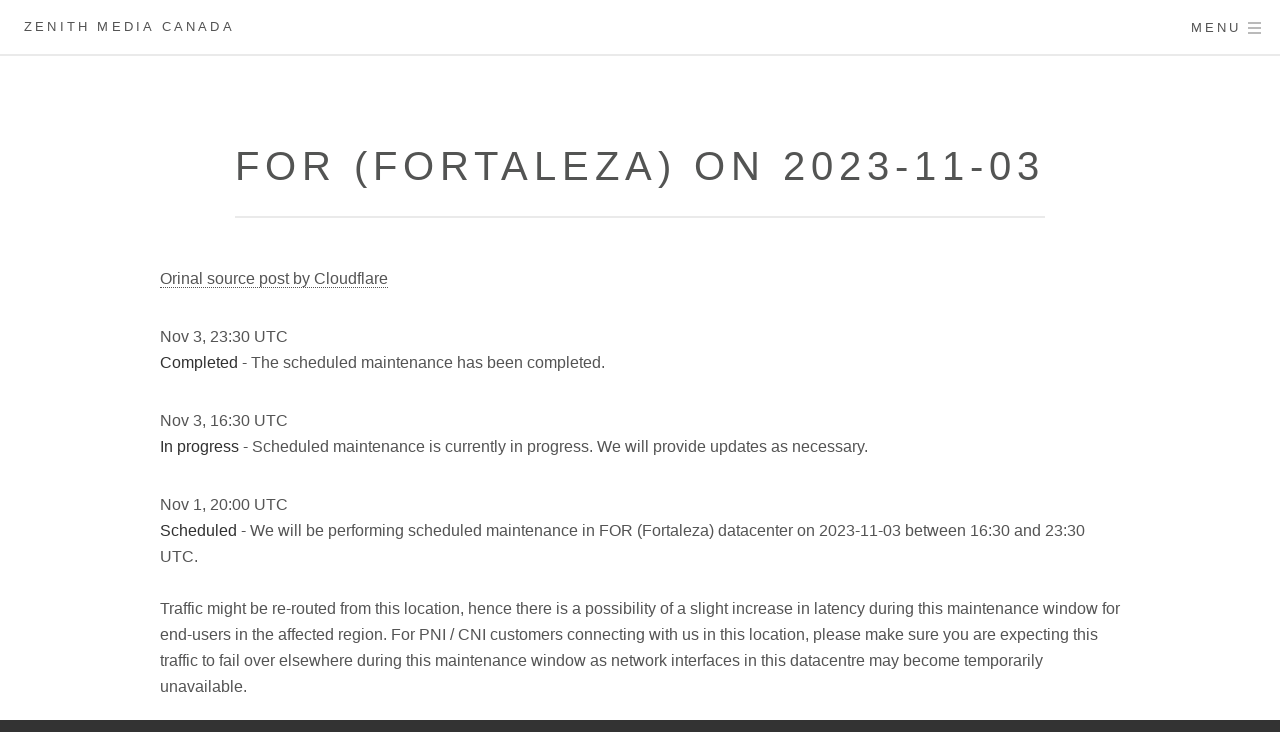

--- FILE ---
content_type: text/html; charset=UTF-8
request_url: https://zenithmedia.ca/announcements/maintenance/for-fortaleza-on-2023-11-03-17978/
body_size: 8237
content:
<!-- Developed by Zenith Media Canada - https://zenithmedia.ca for the Nubes WordPress Platform - https://nubes.ca and its many clients -->
<!DOCTYPE HTML>
<html dir="ltr" lang="en-CA" prefix="og: https://ogp.me/ns#">
<head>
<meta charset="UTF-8">

<meta name='viewport' content='width=device-width, initial-scale=1'>
<!-- RSS/ATOM Feed --><link rel='alternate' type='application/atom+xml' title='Atom Feed' href='https://zenithmedia.ca/feed/atom/' /><link rel='alternate' type='application/rss+xml' title='RSS 2.0 Feed' href='https://zenithmedia.ca/feed/' />
<!-- Description Meta Controlled by Rank-Math Plugin -->
<meta name='keywords' content='business hosting, business website, business website hosting, cache, cloud application, cloud application hosting, cloud hosting, cloud servers, cloudflare, nginx, reverse proxy, website cache'>
<!-- Google Meta Controlled by Rank-Math Plugin --><!-- Bing Meta Controlled by Rank-Math Plugin --><!-- Pinterest Meta Controlled by Rank-Math Plugin --><!-- Yandex Meta Controlled by Rank-Math Plugin --><!-- myWOT Site Verification --><meta name='wot-verification' content='719fb98c0d7a2caa3198'>
<!-- Facebook Description Meta Controlled by Rank-Math Plugin -->
<!-- Facebook Type Meta Controlled by Rank-Math Plugin -->
<!-- Facebook URL Meta Controlled by Rank-Math Plugin -->
<!-- Facebook Image Meta Controlled by Rank-Math Plugin -->
<!-- Facebook AppID Meta Controlled by Rank-Math Plugin -->
<!-- Twitter Title Meta Controlled by Rank-Math Plugin -->
<!-- Twitter Description Meta Controlled by Rank-Math Plugin -->
<!-- Twitter SiteID Meta Controlled by Rank-Math Plugin -->
<!-- Twitter Card Meta Controlled by Rank-Math Plugin -->
<title>FOR (Fortaleza) on 2023-11-03 - Zenith Media Canada</title>
	<style>img:is([sizes="auto" i], [sizes^="auto," i]) { contain-intrinsic-size: 3000px 1500px }</style>
	<meta name="description" content="Nov 3, 23:30 UTCCompleted - The scheduled maintenance has been completed.Nov 3, 16:30 UTCIn progress - Scheduled maintenance is currently in progress. We will provide updates as necessary.Nov 1, 20:00 UTCScheduled - We will be performing scheduled m..."/>
<meta name="robots" content="follow, index, max-snippet:-1, max-video-preview:-1, max-image-preview:large"/>
<link rel="canonical" href="https://zenithmedia.ca/announcements/maintenance/for-fortaleza-on-2023-11-03-17978/" />
<meta property="og:locale" content="en_US" />
<meta property="og:type" content="article" />
<meta property="og:title" content="FOR (Fortaleza) on 2023-11-03 - Zenith Media Canada" />
<meta property="og:description" content="Nov 3, 23:30 UTCCompleted - The scheduled maintenance has been completed.Nov 3, 16:30 UTCIn progress - Scheduled maintenance is currently in progress. We will provide updates as necessary.Nov 1, 20:00 UTCScheduled - We will be performing scheduled m..." />
<meta property="og:url" content="https://zenithmedia.ca/announcements/maintenance/for-fortaleza-on-2023-11-03-17978/" />
<meta property="og:site_name" content="Zenith Media Canada" />
<meta property="article:publisher" content="https://www.facebook.com/ZenithMediaCanada" />
<meta property="article:author" content="https://www.facebook.com/JonTheWong" />
<meta property="article:tag" content="business hosting" />
<meta property="article:tag" content="business website" />
<meta property="article:tag" content="business website hosting" />
<meta property="article:tag" content="cache" />
<meta property="article:tag" content="cloud application" />
<meta property="article:tag" content="cloud application hosting" />
<meta property="article:tag" content="cloud hosting" />
<meta property="article:tag" content="cloud servers" />
<meta property="article:tag" content="cloudflare" />
<meta property="article:tag" content="nginx" />
<meta property="article:tag" content="reverse proxy" />
<meta property="article:tag" content="website cache" />
<meta property="article:section" content="Maintenance" />
<meta property="og:updated_time" content="2023-11-03T19:30:27-04:00" />
<meta property="fb:app_id" content="314853588603892" />
<meta property="og:image" content="https://zenithmedia.ca/wp-content/uploads/2020/01/zm_text_logo_slogan_1200x675_white.jpg" />
<meta property="og:image:secure_url" content="https://zenithmedia.ca/wp-content/uploads/2020/01/zm_text_logo_slogan_1200x675_white.jpg" />
<meta property="og:image:width" content="1200" />
<meta property="og:image:height" content="675" />
<meta property="og:image:alt" content="FOR (Fortaleza) on 2023-11-03" />
<meta property="og:image:type" content="image/jpeg" />
<meta property="article:published_time" content="2023-11-03T12:30:00-04:00" />
<meta property="article:modified_time" content="2023-11-03T19:30:27-04:00" />
<meta name="twitter:card" content="summary_large_image" />
<meta name="twitter:title" content="FOR (Fortaleza) on 2023-11-03 - Zenith Media Canada" />
<meta name="twitter:description" content="Nov 3, 23:30 UTCCompleted - The scheduled maintenance has been completed.Nov 3, 16:30 UTCIn progress - Scheduled maintenance is currently in progress. We will provide updates as necessary.Nov 1, 20:00 UTCScheduled - We will be performing scheduled m..." />
<meta name="twitter:site" content="@@ZenithMediaCND" />
<meta name="twitter:creator" content="@@ZenithMediaCND" />
<meta name="twitter:image" content="https://zenithmedia.ca/wp-content/uploads/2020/01/zm_text_logo_slogan_1200x675_white.jpg" />
<meta name="twitter:label1" content="Written by" />
<meta name="twitter:data1" content="Cloudflare" />
<meta name="twitter:label2" content="Time to read" />
<meta name="twitter:data2" content="Less than a minute" />
<script type="application/ld+json" class="rank-math-schema">{"@context":"https://schema.org","@graph":[{"@type":"Place","@id":"https://zenithmedia.ca/#place","geo":{"@type":"GeoCoordinates","latitude":"45.5088400","longitude":"-73.5878100"},"hasMap":"https://www.google.com/maps/search/?api=1&amp;query=45.5088400,-73.5878100","address":{"@type":"PostalAddress","streetAddress":"1337-8139 Rue Nicolet","addressLocality":"Brossard","addressRegion":"Quebec","postalCode":"J4Y2S7","addressCountry":"Canada"}},{"@type":"Organization","@id":"https://zenithmedia.ca/#organization","name":"Zenith Media Canada","url":"https://zenithmedia.ca","sameAs":["https://www.facebook.com/ZenithMediaCanada","https://twitter.com/@ZenithMediaCND"],"email":"hello@zenithmedia.ca","address":{"@type":"PostalAddress","streetAddress":"1337-8139 Rue Nicolet","addressLocality":"Brossard","addressRegion":"Quebec","postalCode":"J4Y2S7","addressCountry":"Canada"},"logo":{"@type":"ImageObject","@id":"https://zenithmedia.ca/#logo","url":"https://zenithmedia.ca/wp-content/uploads/2021/01/zm_seal_1000x1000.png","contentUrl":"https://zenithmedia.ca/wp-content/uploads/2021/01/zm_seal_1000x1000.png","caption":"Zenith Media Canada","inLanguage":"en-CA","width":"1000","height":"1000"},"contactPoint":[{"@type":"ContactPoint","telephone":"+1-855-936-4840","contactType":"sales"},{"@type":"ContactPoint","telephone":"+1-514-316-1366","contactType":"technical support"},{"@type":"ContactPoint","telephone":"+1-647-484-1366","contactType":"billing support"}],"location":{"@id":"https://zenithmedia.ca/#place"}},{"@type":"WebSite","@id":"https://zenithmedia.ca/#website","url":"https://zenithmedia.ca","name":"Zenith Media Canada","publisher":{"@id":"https://zenithmedia.ca/#organization"},"inLanguage":"en-CA"},{"@type":"ImageObject","@id":"https://zenithmedia.ca/wp-content/uploads/2020/01/zm_text_logo_slogan_1200x675_white.jpg","url":"https://zenithmedia.ca/wp-content/uploads/2020/01/zm_text_logo_slogan_1200x675_white.jpg","width":"1200","height":"675","inLanguage":"en-CA"},{"@type":"WebPage","@id":"https://zenithmedia.ca/announcements/maintenance/for-fortaleza-on-2023-11-03-17978/#webpage","url":"https://zenithmedia.ca/announcements/maintenance/for-fortaleza-on-2023-11-03-17978/","name":"FOR (Fortaleza) on 2023-11-03 - Zenith Media Canada","datePublished":"2023-11-03T12:30:00-04:00","dateModified":"2023-11-03T19:30:27-04:00","isPartOf":{"@id":"https://zenithmedia.ca/#website"},"primaryImageOfPage":{"@id":"https://zenithmedia.ca/wp-content/uploads/2020/01/zm_text_logo_slogan_1200x675_white.jpg"},"inLanguage":"en-CA"},{"@type":"Person","@id":"https://zenithmedia.ca/announcements/maintenance/for-fortaleza-on-2023-11-03-17978/#author","name":"Cloudflare","image":{"@type":"ImageObject","@id":"https://secure.gravatar.com/avatar/46fddcbb4f585742afd62f11919ad5f58eb6c3ced4616083b2470b4bd7a2f60d?s=96&amp;d=https%3A%2F%2Fnubes.ca%2Fwp-content%2Fthemes%2Fnubes-default%2Fassets%2Fimg%2Fdefault_avatar.png&amp;r=g","url":"https://secure.gravatar.com/avatar/46fddcbb4f585742afd62f11919ad5f58eb6c3ced4616083b2470b4bd7a2f60d?s=96&amp;d=https%3A%2F%2Fnubes.ca%2Fwp-content%2Fthemes%2Fnubes-default%2Fassets%2Fimg%2Fdefault_avatar.png&amp;r=g","caption":"Cloudflare","inLanguage":"en-CA"},"sameAs":["https://www.cloudflarestatus.com"],"worksFor":{"@id":"https://zenithmedia.ca/#organization"}},{"@type":"BlogPosting","headline":"FOR (Fortaleza) on 2023-11-03 - Zenith Media Canada","datePublished":"2023-11-03T12:30:00-04:00","dateModified":"2023-11-03T19:30:27-04:00","articleSection":"Maintenance","author":{"@id":"https://zenithmedia.ca/announcements/maintenance/for-fortaleza-on-2023-11-03-17978/#author","name":"Cloudflare"},"publisher":{"@id":"https://zenithmedia.ca/#organization"},"description":"Nov 3, 23:30 UTCCompleted - The scheduled maintenance has been completed.Nov 3, 16:30 UTCIn progress - Scheduled maintenance is currently in progress. We will provide updates as necessary.Nov 1, 20:00 UTCScheduled - We will be performing scheduled m...","name":"FOR (Fortaleza) on 2023-11-03 - Zenith Media Canada","@id":"https://zenithmedia.ca/announcements/maintenance/for-fortaleza-on-2023-11-03-17978/#richSnippet","isPartOf":{"@id":"https://zenithmedia.ca/announcements/maintenance/for-fortaleza-on-2023-11-03-17978/#webpage"},"image":{"@id":"https://zenithmedia.ca/wp-content/uploads/2020/01/zm_text_logo_slogan_1200x675_white.jpg"},"inLanguage":"en-CA","mainEntityOfPage":{"@id":"https://zenithmedia.ca/announcements/maintenance/for-fortaleza-on-2023-11-03-17978/#webpage"}}]}</script>
<link rel='dns-prefetch' href='//cdnjs.cloudflare.com' />
<link rel="alternate" type="application/rss+xml" title="Zenith Media Canada &raquo; FOR (Fortaleza) on 2023-11-03 Comments Feed" href="https://zenithmedia.ca/announcements/maintenance/for-fortaleza-on-2023-11-03-17978/feed/" />
<link rel='stylesheet' id='wp-block-library-css' href='https://zenithmedia.ca/wp-includes/css/dist/block-library/style.min.css?ver=6.8.3' media='all' />
<style id='classic-theme-styles-inline-css'>
/*! This file is auto-generated */
.wp-block-button__link{color:#fff;background-color:#32373c;border-radius:9999px;box-shadow:none;text-decoration:none;padding:calc(.667em + 2px) calc(1.333em + 2px);font-size:1.125em}.wp-block-file__button{background:#32373c;color:#fff;text-decoration:none}
</style>
<link rel='stylesheet' id='editorskit-frontend-css' href='https://zenithmedia.ca/wp-content/plugins/block-options/build/style.build.css?ver=new' media='all' />
<style id='global-styles-inline-css'>
:root{--wp--preset--aspect-ratio--square: 1;--wp--preset--aspect-ratio--4-3: 4/3;--wp--preset--aspect-ratio--3-4: 3/4;--wp--preset--aspect-ratio--3-2: 3/2;--wp--preset--aspect-ratio--2-3: 2/3;--wp--preset--aspect-ratio--16-9: 16/9;--wp--preset--aspect-ratio--9-16: 9/16;--wp--preset--color--black: #000000;--wp--preset--color--cyan-bluish-gray: #abb8c3;--wp--preset--color--white: #ffffff;--wp--preset--color--pale-pink: #f78da7;--wp--preset--color--vivid-red: #cf2e2e;--wp--preset--color--luminous-vivid-orange: #ff6900;--wp--preset--color--luminous-vivid-amber: #fcb900;--wp--preset--color--light-green-cyan: #7bdcb5;--wp--preset--color--vivid-green-cyan: #00d084;--wp--preset--color--pale-cyan-blue: #8ed1fc;--wp--preset--color--vivid-cyan-blue: #0693e3;--wp--preset--color--vivid-purple: #9b51e0;--wp--preset--gradient--vivid-cyan-blue-to-vivid-purple: linear-gradient(135deg,rgba(6,147,227,1) 0%,rgb(155,81,224) 100%);--wp--preset--gradient--light-green-cyan-to-vivid-green-cyan: linear-gradient(135deg,rgb(122,220,180) 0%,rgb(0,208,130) 100%);--wp--preset--gradient--luminous-vivid-amber-to-luminous-vivid-orange: linear-gradient(135deg,rgba(252,185,0,1) 0%,rgba(255,105,0,1) 100%);--wp--preset--gradient--luminous-vivid-orange-to-vivid-red: linear-gradient(135deg,rgba(255,105,0,1) 0%,rgb(207,46,46) 100%);--wp--preset--gradient--very-light-gray-to-cyan-bluish-gray: linear-gradient(135deg,rgb(238,238,238) 0%,rgb(169,184,195) 100%);--wp--preset--gradient--cool-to-warm-spectrum: linear-gradient(135deg,rgb(74,234,220) 0%,rgb(151,120,209) 20%,rgb(207,42,186) 40%,rgb(238,44,130) 60%,rgb(251,105,98) 80%,rgb(254,248,76) 100%);--wp--preset--gradient--blush-light-purple: linear-gradient(135deg,rgb(255,206,236) 0%,rgb(152,150,240) 100%);--wp--preset--gradient--blush-bordeaux: linear-gradient(135deg,rgb(254,205,165) 0%,rgb(254,45,45) 50%,rgb(107,0,62) 100%);--wp--preset--gradient--luminous-dusk: linear-gradient(135deg,rgb(255,203,112) 0%,rgb(199,81,192) 50%,rgb(65,88,208) 100%);--wp--preset--gradient--pale-ocean: linear-gradient(135deg,rgb(255,245,203) 0%,rgb(182,227,212) 50%,rgb(51,167,181) 100%);--wp--preset--gradient--electric-grass: linear-gradient(135deg,rgb(202,248,128) 0%,rgb(113,206,126) 100%);--wp--preset--gradient--midnight: linear-gradient(135deg,rgb(2,3,129) 0%,rgb(40,116,252) 100%);--wp--preset--font-size--small: 13px;--wp--preset--font-size--medium: 20px;--wp--preset--font-size--large: 36px;--wp--preset--font-size--x-large: 42px;--wp--preset--spacing--20: 0.44rem;--wp--preset--spacing--30: 0.67rem;--wp--preset--spacing--40: 1rem;--wp--preset--spacing--50: 1.5rem;--wp--preset--spacing--60: 2.25rem;--wp--preset--spacing--70: 3.38rem;--wp--preset--spacing--80: 5.06rem;--wp--preset--shadow--natural: 6px 6px 9px rgba(0, 0, 0, 0.2);--wp--preset--shadow--deep: 12px 12px 50px rgba(0, 0, 0, 0.4);--wp--preset--shadow--sharp: 6px 6px 0px rgba(0, 0, 0, 0.2);--wp--preset--shadow--outlined: 6px 6px 0px -3px rgba(255, 255, 255, 1), 6px 6px rgba(0, 0, 0, 1);--wp--preset--shadow--crisp: 6px 6px 0px rgba(0, 0, 0, 1);}:where(.is-layout-flex){gap: 0.5em;}:where(.is-layout-grid){gap: 0.5em;}body .is-layout-flex{display: flex;}.is-layout-flex{flex-wrap: wrap;align-items: center;}.is-layout-flex > :is(*, div){margin: 0;}body .is-layout-grid{display: grid;}.is-layout-grid > :is(*, div){margin: 0;}:where(.wp-block-columns.is-layout-flex){gap: 2em;}:where(.wp-block-columns.is-layout-grid){gap: 2em;}:where(.wp-block-post-template.is-layout-flex){gap: 1.25em;}:where(.wp-block-post-template.is-layout-grid){gap: 1.25em;}.has-black-color{color: var(--wp--preset--color--black) !important;}.has-cyan-bluish-gray-color{color: var(--wp--preset--color--cyan-bluish-gray) !important;}.has-white-color{color: var(--wp--preset--color--white) !important;}.has-pale-pink-color{color: var(--wp--preset--color--pale-pink) !important;}.has-vivid-red-color{color: var(--wp--preset--color--vivid-red) !important;}.has-luminous-vivid-orange-color{color: var(--wp--preset--color--luminous-vivid-orange) !important;}.has-luminous-vivid-amber-color{color: var(--wp--preset--color--luminous-vivid-amber) !important;}.has-light-green-cyan-color{color: var(--wp--preset--color--light-green-cyan) !important;}.has-vivid-green-cyan-color{color: var(--wp--preset--color--vivid-green-cyan) !important;}.has-pale-cyan-blue-color{color: var(--wp--preset--color--pale-cyan-blue) !important;}.has-vivid-cyan-blue-color{color: var(--wp--preset--color--vivid-cyan-blue) !important;}.has-vivid-purple-color{color: var(--wp--preset--color--vivid-purple) !important;}.has-black-background-color{background-color: var(--wp--preset--color--black) !important;}.has-cyan-bluish-gray-background-color{background-color: var(--wp--preset--color--cyan-bluish-gray) !important;}.has-white-background-color{background-color: var(--wp--preset--color--white) !important;}.has-pale-pink-background-color{background-color: var(--wp--preset--color--pale-pink) !important;}.has-vivid-red-background-color{background-color: var(--wp--preset--color--vivid-red) !important;}.has-luminous-vivid-orange-background-color{background-color: var(--wp--preset--color--luminous-vivid-orange) !important;}.has-luminous-vivid-amber-background-color{background-color: var(--wp--preset--color--luminous-vivid-amber) !important;}.has-light-green-cyan-background-color{background-color: var(--wp--preset--color--light-green-cyan) !important;}.has-vivid-green-cyan-background-color{background-color: var(--wp--preset--color--vivid-green-cyan) !important;}.has-pale-cyan-blue-background-color{background-color: var(--wp--preset--color--pale-cyan-blue) !important;}.has-vivid-cyan-blue-background-color{background-color: var(--wp--preset--color--vivid-cyan-blue) !important;}.has-vivid-purple-background-color{background-color: var(--wp--preset--color--vivid-purple) !important;}.has-black-border-color{border-color: var(--wp--preset--color--black) !important;}.has-cyan-bluish-gray-border-color{border-color: var(--wp--preset--color--cyan-bluish-gray) !important;}.has-white-border-color{border-color: var(--wp--preset--color--white) !important;}.has-pale-pink-border-color{border-color: var(--wp--preset--color--pale-pink) !important;}.has-vivid-red-border-color{border-color: var(--wp--preset--color--vivid-red) !important;}.has-luminous-vivid-orange-border-color{border-color: var(--wp--preset--color--luminous-vivid-orange) !important;}.has-luminous-vivid-amber-border-color{border-color: var(--wp--preset--color--luminous-vivid-amber) !important;}.has-light-green-cyan-border-color{border-color: var(--wp--preset--color--light-green-cyan) !important;}.has-vivid-green-cyan-border-color{border-color: var(--wp--preset--color--vivid-green-cyan) !important;}.has-pale-cyan-blue-border-color{border-color: var(--wp--preset--color--pale-cyan-blue) !important;}.has-vivid-cyan-blue-border-color{border-color: var(--wp--preset--color--vivid-cyan-blue) !important;}.has-vivid-purple-border-color{border-color: var(--wp--preset--color--vivid-purple) !important;}.has-vivid-cyan-blue-to-vivid-purple-gradient-background{background: var(--wp--preset--gradient--vivid-cyan-blue-to-vivid-purple) !important;}.has-light-green-cyan-to-vivid-green-cyan-gradient-background{background: var(--wp--preset--gradient--light-green-cyan-to-vivid-green-cyan) !important;}.has-luminous-vivid-amber-to-luminous-vivid-orange-gradient-background{background: var(--wp--preset--gradient--luminous-vivid-amber-to-luminous-vivid-orange) !important;}.has-luminous-vivid-orange-to-vivid-red-gradient-background{background: var(--wp--preset--gradient--luminous-vivid-orange-to-vivid-red) !important;}.has-very-light-gray-to-cyan-bluish-gray-gradient-background{background: var(--wp--preset--gradient--very-light-gray-to-cyan-bluish-gray) !important;}.has-cool-to-warm-spectrum-gradient-background{background: var(--wp--preset--gradient--cool-to-warm-spectrum) !important;}.has-blush-light-purple-gradient-background{background: var(--wp--preset--gradient--blush-light-purple) !important;}.has-blush-bordeaux-gradient-background{background: var(--wp--preset--gradient--blush-bordeaux) !important;}.has-luminous-dusk-gradient-background{background: var(--wp--preset--gradient--luminous-dusk) !important;}.has-pale-ocean-gradient-background{background: var(--wp--preset--gradient--pale-ocean) !important;}.has-electric-grass-gradient-background{background: var(--wp--preset--gradient--electric-grass) !important;}.has-midnight-gradient-background{background: var(--wp--preset--gradient--midnight) !important;}.has-small-font-size{font-size: var(--wp--preset--font-size--small) !important;}.has-medium-font-size{font-size: var(--wp--preset--font-size--medium) !important;}.has-large-font-size{font-size: var(--wp--preset--font-size--large) !important;}.has-x-large-font-size{font-size: var(--wp--preset--font-size--x-large) !important;}
:where(.wp-block-post-template.is-layout-flex){gap: 1.25em;}:where(.wp-block-post-template.is-layout-grid){gap: 1.25em;}
:where(.wp-block-columns.is-layout-flex){gap: 2em;}:where(.wp-block-columns.is-layout-grid){gap: 2em;}
:root :where(.wp-block-pullquote){font-size: 1.5em;line-height: 1.6;}
</style>
<link rel='stylesheet' id='contact-form-7-css' href='https://zenithmedia.ca/wp-content/plugins/contact-form-7/includes/css/styles.css?ver=6.1.2' media='all' />
<link rel='stylesheet' id='bogo-css' href='https://zenithmedia.ca/wp-content/plugins/bogo/includes/css/style.css?ver=3.9.0.1' media='all' />
<link rel='stylesheet' id='style-css' href='https://zenithmedia.ca/wp-content/themes/nubes-formula/style.css?ver=1.0.0' media='all' />
<link rel='stylesheet' id='font-awesome-css' href='//cdnjs.cloudflare.com/ajax/libs/font-awesome/4.7.0/css/font-awesome.min.css?ver=4.7.0' media='all' />
<script src="https://zenithmedia.ca/wp-includes/js/jquery/jquery.min.js?ver=3.7.1" id="jquery-core-js"></script>
<script src="https://zenithmedia.ca/wp-includes/js/jquery/jquery-migrate.min.js?ver=3.4.1" id="jquery-migrate-js"></script>
<link rel="https://api.w.org/" href="https://zenithmedia.ca/wp-json/" /><link rel="alternate" title="JSON" type="application/json" href="https://zenithmedia.ca/wp-json/wp/v2/posts/17978" /><link rel="EditURI" type="application/rsd+xml" title="RSD" href="https://zenithmedia.ca/xmlrpc.php?rsd" />

<link rel='shortlink' href='https://zenithmedia.ca/?p=17978' />
<link rel="alternate" title="oEmbed (JSON)" type="application/json+oembed" href="https://zenithmedia.ca/wp-json/oembed/1.0/embed?url=https%3A%2F%2Fzenithmedia.ca%2Fannouncements%2Fmaintenance%2Ffor-fortaleza-on-2023-11-03-17978%2F" />
<link rel="alternate" title="oEmbed (XML)" type="text/xml+oembed" href="https://zenithmedia.ca/wp-json/oembed/1.0/embed?url=https%3A%2F%2Fzenithmedia.ca%2Fannouncements%2Fmaintenance%2Ffor-fortaleza-on-2023-11-03-17978%2F&#038;format=xml" />
<style>
  .icon.alt.fa-facebook:before {
    background-color: #3b5998 !important;
  }
  .icon.alt.fa-twitter:before {
    background-color: #e95950 !important;
  }
  .icon.alt.fa-instagram:before {
    background-color: #211f1f !important;
  }
  .icon.alt.fa-github:before {
    background-color: #c8232c !important;
  }
  .icon.alt.fa-pinterest:before {
    background-color: #2867B2 !important;
  }
  .icon.alt.fa-linkedin:before {
    background-color: #ff0000 !important;
  }
  .icon.alt.fa-youtube:before {
    background-color: #ff9966 !important;
  }
  .icon.alt.fa-phone:before {
    background-color: #66ccff !important;
  }
  .icon.alt.fa-envelope:before {
    background-color: #38A1F3 !important;
  }

  .title { color: #ffffff !important; }
  .banner-text { color: #ffffff !important; }
  #banner .button.special {
    background-color: #ffffff !important;
    color: #333333 !important;
  }
  .one_header { color: #777777 !important; }
  .one_body { color: #666666 !important; }
  .two_header { color: #777777 !important; }
  .two_body { color: #666666 !important; }
  .three_header { color: #777777 !important; }
  .three_body { color: #666666 !important; }

  .menu_button1 { background-color: #7bd2ed !important; }
  .menu_button2 { background-color: #fff !important; }
  .menu_button3 { background-color: #7bd2ed !important; }
  .menu_button4 { background-color: #fff !important; }

  .box_zero_header { color: #777777 !important; }
  .box_one_header { color: #777777 !important; }
  .box_one_body { color: #666666 !important; }
  .icon.major.style1:before {
    color: #ffffff !important;
  }
  .box_two_header { color: #777777 !important; }
  .box_two_body { color: #666666 !important; }
  .icon.major.style2:before {
    color: #ffffff !important;
  }
  .box_three_header { color: #777777 !important; }
  .box_three_body { color: #666666 !important; }
  .icon.major.style3:before {
    color: #ffffff !important;
  }
  .box_four_header { color: #777777 !important; }
  .box_four_body { color: #666666 !important; }
  .icon.major.style4:before {
    color: #ffffff !important;
  }
  .cta_zero_header { color: #777777 !important; }
  .cta_zero_body { color: #666666 !important; }
  </style>  <meta name="generator" content="Nubes, A Canadian Wordpress Cloud Platform">
  <meta name="application-name" content="Nubes">
  </head>
<body>
  <div id="page-wrapper"><!-- Page Wrapper -->
    <!-- Header -->
  <header id="header">
    <a href="https://zenithmedia.ca/" class="logo">Zenith Media Canada</a>        <nav>
      <ul>
        <li><a href="#menu">Menu</a></li>
      </ul>
    </nav>
  </header>
    <!-- Menu -->
<nav id="menu">
  <ul id="menu-main" class="links"><li id="menu-item-466" class="menu-item menu-item-type-custom menu-item-object-custom menu-item-has-children menu-item-466"><a href="#">Services</a>
<ul class="sub-menu">
	<li id="menu-item-2808" class="menu-item menu-item-type-post_type menu-item-object-page menu-item-2808"><a href="https://zenithmedia.ca/management/">Management &#038; Consulting</a></li>
	<li id="menu-item-504" class="menu-item menu-item-type-post_type menu-item-object-page menu-item-504"><a href="https://zenithmedia.ca/1-business-website-hosting-comprehensive-painless/">Cloud Website Hosting</a></li>
	<li id="menu-item-7330" class="menu-item menu-item-type-post_type menu-item-object-page menu-item-7330"><a href="https://zenithmedia.ca/business-cloud-hosted-email-service/">Hosted Exchange Email Service</a></li>
	<li id="menu-item-1449" class="menu-item menu-item-type-post_type menu-item-object-page menu-item-1449"><a href="https://zenithmedia.ca/wordpress-website-hosting/">WordPress Website Hosting</a></li>
	<li id="menu-item-1674" class="menu-item menu-item-type-post_type menu-item-object-page menu-item-1674"><a href="https://zenithmedia.ca/cpanel-anti-spam-email-protection/">cPanel Email Protection</a></li>
	<li id="menu-item-902" class="menu-item menu-item-type-post_type menu-item-object-page menu-item-902"><a href="https://zenithmedia.ca/domain-names/">Domain Names</a></li>
	<li id="menu-item-5556" class="menu-item menu-item-type-post_type menu-item-object-page menu-item-5556"><a href="https://zenithmedia.ca/google-ads-credit/">Free Google Ads Credit</a></li>
</ul>
</li>
<li id="menu-item-11370" class="menu-item menu-item-type-taxonomy menu-item-object-category menu-item-11370"><a href="https://zenithmedia.ca/category/did-you-know/">Did you know?</a></li>
<li id="menu-item-1371" class="menu-item menu-item-type-taxonomy menu-item-object-category current-post-ancestor menu-item-1371"><a href="https://zenithmedia.ca/category/announcements/">Announcements</a></li>
<li id="menu-item-436" class="menu-item menu-item-type-custom menu-item-object-custom menu-item-has-children menu-item-436"><a href="#">Company</a>
<ul class="sub-menu">
	<li id="menu-item-437" class="menu-item menu-item-type-post_type menu-item-object-page menu-item-437"><a href="https://zenithmedia.ca/zenith-media-canada-in-the-special-450-area-code/">About</a></li>
	<li id="menu-item-828" class="menu-item menu-item-type-post_type menu-item-object-page menu-item-828"><a href="https://zenithmedia.ca/contact-us/">Contacts</a></li>
	<li id="menu-item-438" class="menu-item menu-item-type-post_type menu-item-object-page menu-item-438"><a href="https://zenithmedia.ca/1-partner-program-for-easy-web-site-hosting/">Partner Program</a></li>
	<li id="menu-item-1114" class="menu-item menu-item-type-post_type menu-item-object-page menu-item-1114"><a href="https://zenithmedia.ca/free-nonprofit-web-hosting-charities-web-hosting-and-fundraising-web-hosting/">Nonprofit &#038; Charity</a></li>
	<li id="menu-item-3648" class="menu-item menu-item-type-custom menu-item-object-custom menu-item-3648"><a href="https://zenithmedia.ca/network-status">Network Status</a></li>
	<li id="menu-item-476" class="menu-item menu-item-type-post_type menu-item-object-page menu-item-privacy-policy menu-item-476"><a rel="privacy-policy" href="https://zenithmedia.ca/rules-terms-of-service/">Terms of Service</a></li>
	<li id="menu-item-1326" class="menu-item menu-item-type-post_type menu-item-object-page menu-item-1326"><a href="https://zenithmedia.ca/reviews/">Reviews</a></li>
</ul>
</li>
<li id="menu-item-981" class="menu-item menu-item-type-custom menu-item-object-custom menu-item-has-children menu-item-981"><a href="#">Partnerships</a>
<ul class="sub-menu">
	<li id="menu-item-982" class="menu-item menu-item-type-post_type menu-item-object-page menu-item-982"><a href="https://zenithmedia.ca/opensrs-partnership-since-2009/">OpenSRS</a></li>
	<li id="menu-item-1218" class="menu-item menu-item-type-post_type menu-item-object-page menu-item-1218"><a href="https://zenithmedia.ca/cira-d-zone-dns-partnership/">CIRA</a></li>
	<li id="menu-item-1289" class="menu-item menu-item-type-post_type menu-item-object-page menu-item-1289"><a href="https://zenithmedia.ca/cloudflare-optimized-hosting-partner-program/">CloudFlare</a></li>
	<li id="menu-item-1179" class="menu-item menu-item-type-post_type menu-item-object-page menu-item-1179"><a href="https://zenithmedia.ca/nurango/">Nurango</a></li>
</ul>
</li>
</ul>  <ul class="actions vertical">
        <li><a href="https://zenithmedia.ca/register" class="button special fit menu_button1">Open an Account</a></li>
            <li><a href="https://zenithmedia.ca/login" class="button fit menu_button2">Log In</a></li>
      </ul>
    <ul class="bogo-language-switcher list-view"><li class="en-CA en current first last"><span class="bogoflags bogoflags-ca"></span> <span class="bogo-language-name"><a rel="alternate" hreflang="en-CA" href="https://zenithmedia.ca/announcements/maintenance/for-fortaleza-on-2023-11-03-17978/" title="English" class="current" aria-current="page">English</a></span></li>
</ul>  <form method="get" action="https://zenithmedia.ca/">
  	<div class="row">
  		<div class="6u 12u$(xsmall)">
  			<input type="text" name="s" id="s" value="" placeholder="Search ...">
  		</div>
      <div class="6u 12u$(xsmall)">
        <input type="submit" value="Go" class="button fit">
      </div>
  	</div>
  </form>
</nav>
    <div id="wrapper"><!-- Wrapper -->
      <section id="main" class="main"><!-- Main -->
        <div class="inner">
          
    <header class="major">
      <h1>FOR (Fortaleza) on 2023-11-03</h1>            <!-- removed, requires inc/template-tags.php from example -->
          </header>
    <span class="post-17978 post type-post status-publish format-standard hentry category-maintenance tag-business-hosting tag-business-website tag-business-website-hosting tag-cache tag-cloud-application tag-cloud-application-hosting tag-cloud-hosting tag-cloud-servers tag-cloudflare tag-nginx tag-reverse-proxy tag-website-cache en-CA" id="post-17978"></span>
    <span class="image main">
          </span>
    <p class="syndicated-attribution"><a href="https://www.cloudflarestatus.com/incidents/62yyhvg3q2qb">Orinal source post by Cloudflare</a></p>
<p><small>Nov <var data-var='date'> 3</var>, <var data-var='time'>23:30</var> UTC</small><br><strong>Completed</strong> - The scheduled maintenance has been completed.</p><p><small>Nov <var data-var='date'> 3</var>, <var data-var='time'>16:30</var> UTC</small><br><strong>In progress</strong> - Scheduled maintenance is currently in progress. We will provide updates as necessary.</p><p><small>Nov <var data-var='date'> 1</var>, <var data-var='time'>20:00</var> UTC</small><br><strong>Scheduled</strong> - We will be performing scheduled maintenance in FOR (Fortaleza) datacenter on 2023-11-03 between 16:30 and 23:30 UTC.<br /><br />Traffic might be re-routed from this location, hence there is a possibility of a slight increase in latency during this maintenance window for end-users in the affected region. For PNI / CNI customers connecting with us in this location, please make sure you are expecting this traffic to fail over elsewhere during this maintenance window as network interfaces in this datacentre may become temporarily unavailable.<br /><br />You can now subscribe to these notifications via Cloudflare dashboard and receive these updates directly via email, PagerDuty and webhooks (based on your plan): https://developers.cloudflare.com/notifications/notification-available/#cloudflare-status.</p><!-- #post-17978 -->

<div id="comments" class="table-wrapper">

    
    	<div id="respond" class="comment-respond">
		<h3 id="reply-title" class="comment-reply-title">Leave a Reply <small><a rel="nofollow" id="cancel-comment-reply-link" href="/announcements/maintenance/for-fortaleza-on-2023-11-03-17978/#respond" style="display:none;">Cancel reply</a></small></h3><p class="must-log-in">You must be <a href="https://zenithmedia.ca/wp-login.php?redirect_to=https%3A%2F%2Fzenithmedia.ca%2Fannouncements%2Fmaintenance%2Ffor-fortaleza-on-2023-11-03-17978%2F">logged in</a> to post a comment.</p>	</div><!-- #respond -->
	
</div><!-- #comments -->
        </div>
      </section>
    </div>
  <!-- last div is in footer -->
<!-- Footer -->
  <footer id="footer">
    <div class="inner">
      <ul class="icons">
                <li><a title="facebook" href="https://www.facebook.com/ZenithMediaCanada" class="icon alt fa-facebook"><span class="label">Facebook Social Icon</span></a></li>
                        <li><a title="twitter" href="https://twitter.com/ZenithMediaCND" class="icon alt fa-twitter"><span class="label">Twitter Social Icon</span></a></li>
                                                <li><a title="linkedin" href="https://www.linkedin.com/company/2638334/" class="icon alt fa-linkedin"><span class="label">LinkedIn Social Icon</span></a></li>
                                <li><a title="telephone" href="tel:18559364840" class="icon alt fa-phone"><span class="label">Phone Icon</span></a></li>
                        <li><a title="email" href="mailto:hello@zenithmedia.ca" class="icon alt fa-envelope"><span class="label">Envelope Icon</span></a></li>
              </ul>
    </div>
    <p class="copyright">Zenith Media Canada | Unleashing the power of technology for your business needs.<br />Built in the clouds over Brossard, Quebec, Canada &copy;</p>
  </footer>
</div><!-- last div for rest of pages -->
<script type="speculationrules">
{"prefetch":[{"source":"document","where":{"and":[{"href_matches":"\/*"},{"not":{"href_matches":["\/wp-*.php","\/wp-admin\/*","\/wp-content\/uploads\/*","\/wp-content\/*","\/wp-content\/plugins\/*","\/wp-content\/themes\/nubes-formula\/*","\/*\\?(.+)"]}},{"not":{"selector_matches":"a[rel~=\"nofollow\"]"}},{"not":{"selector_matches":".no-prefetch, .no-prefetch a"}}]},"eagerness":"conservative"}]}
</script>
<script src="https://zenithmedia.ca/wp-includes/js/dist/hooks.min.js?ver=4d63a3d491d11ffd8ac6" id="wp-hooks-js"></script>
<script src="https://zenithmedia.ca/wp-includes/js/dist/i18n.min.js?ver=5e580eb46a90c2b997e6" id="wp-i18n-js"></script>
<script id="wp-i18n-js-after">
wp.i18n.setLocaleData( { 'text direction\u0004ltr': [ 'ltr' ] } );
</script>
<script src="https://zenithmedia.ca/wp-content/plugins/contact-form-7/includes/swv/js/index.js?ver=6.1.2" id="swv-js"></script>
<script id="contact-form-7-js-before">
var wpcf7 = {
    "api": {
        "root": "https:\/\/zenithmedia.ca\/wp-json\/",
        "namespace": "contact-form-7\/v1"
    },
    "cached": 1
};
</script>
<script src="https://zenithmedia.ca/wp-content/plugins/contact-form-7/includes/js/index.js?ver=6.1.2" id="contact-form-7-js"></script>
<script src="https://zenithmedia.ca/wp-content/themes/nubes-formula/assets/js/jquery.scrolly.min.js?ver=1.0.0-dev" id="jquery_scrolly-js"></script>
<script src="https://cdnjs.cloudflare.com/ajax/libs/jquery.scrollex/0.2.1/jquery.scrollex.min.js?ver=0.2.1" id="jquery_scrollex-js"></script>
<script src="https://cdnjs.cloudflare.com/ajax/libs/skel/3.0.1/skel.min.js?ver=3.0.1" id="skel-js"></script>
<script src="https://zenithmedia.ca/wp-content/themes/nubes-formula/assets/js/util.js?ver=1.0.0" id="utils_c-js"></script>
<script src="https://zenithmedia.ca/wp-content/themes/nubes-formula/assets/js/main.js?ver=1.0.0" id="main-js"></script>

 <script id="cache-master-plugin"> var cache_master = '{"before":{"now":"2025-12-21 00:42:03","memory_usage":6.3228,"sql_queries":560,"page_generation_time":"0.259"}}'; var scm_report = JSON.parse(cache_master); var scm_text_cache_status = ""; var scm_text_memory_usage = ""; var scm_text_sql_queries = ""; var scm_text_page_generation_time = ""; if ("before" in scm_report) { scm_text_cache_status = "No"; scm_text_memory_usage = scm_report["before"]["memory_usage"]; scm_text_sql_queries = scm_report["before"]["sql_queries"]; scm_text_page_generation_time = scm_report["before"]["page_generation_time"]; } if ("after" in scm_report) { scm_text_cache_status = "Yes"; scm_text_memory_usage = scm_report["after"]["memory_usage"]; scm_text_sql_queries = scm_report["after"]["sql_queries"]; scm_text_page_generation_time = scm_report["after"]["page_generation_time"]; } (function($) { $(function() { $(".scm-field-cache-status").html(scm_text_cache_status); $(".scm-field-memory-usage").html(scm_text_memory_usage); $(".scm-field-sql-queries").html(scm_text_sql_queries); $(".scm-field-page-generation-time").html(scm_text_page_generation_time); $(".cache-master-benchmark-report").attr("style", ""); $(".cache-master-plugin-widget-wrapper").attr("style", ""); }); })(jQuery); </script> 
</body>
</html>


--- FILE ---
content_type: text/javascript
request_url: https://zenithmedia.ca/wp-content/themes/nubes-formula/assets/js/main.js?ver=1.0.0
body_size: 933
content:
/*
	Formula by Pixelarity
	pixelarity.com | hello@pixelarity.com
	License: pixelarity.com/license
*/

(function($) {

	skel.breakpoints({
		xlarge:	'(max-width: 1680px)',
		large:	'(max-width: 1280px)',
		medium:	'(max-width: 980px)',
		small:	'(max-width: 736px)',
		xsmall:	'(max-width: 480px)'
	});

	$(function() {

		var	$window = $(window),
			$body = $('body');

		// Disable animations/transitions until the page has loaded.
			$body.addClass('is-loading');

			$window.on('load', function() {
				window.setTimeout(function() {
					$body.removeClass('is-loading');
				}, 100);
			});

		// Fix: Placeholder polyfill.
			$('form').placeholder();

		// Prioritize "important" elements on medium.
			skel.on('+medium -medium', function() {
				$.prioritize(
					'.important\\28 medium\\29',
					skel.breakpoint('medium').active
				);
			});

		// Menu.
			$('#menu')
				.append('<a href="#menu" class="close"></a>')
				.appendTo($body)
				.panel({
					visibleClass: 'is-menu-visible',
					target: $body,
					delay: 500,
					hideOnClick: true,
					hideOnSwipe: true,
					resetScroll: true,
					resetForms: true,
					side: 'right'
				});

		// Banner.
			var $banner = $('#banner'),
				$header = $('#header');

			if ($banner.length > 0) {

				// Video check.
					// var video = $banner.data('video');

					// if (video)
					// 	$window.on('load.banner', function() {
          //
					// 		// Disable banner load event (so it doesn't fire again).
					// 			$window.off('load.banner');
          //
					// 		// Append video if supported.
					// 			if (!skel.vars.mobile
					// 			&&	!skel.breakpoint('large').active
					// 			&&	skel.vars.IEVersion > 9)
					// 				$banner.append('<video autoplay loop><source src="' + video + '.mp4" type="video/mp4" /><source src="' + video + '.webm" type="video/webm" /></video>');
          //
					// 	});

				// IE: Height fix.
					if (skel.vars.browser == 'ie'
					&&	skel.vars.IEVersion > 9) {

						skel.on('-small !small', function() {
							$banner.css('height', '100vh');
						});

						skel.on('+small', function() {
							$banner.css('height', '');
						});

					}

				// More button.
					$banner.find('.more')
						.addClass('scrolly');

				// Header.
					$header
						.addClass('with-banner')
						.addClass('alt');

					$banner.scrollex({
						mode: 'top',
						top: '-100vh',
						bottom: 10,
						enter: function() { $header.addClass('alt'); },
						leave: function() { $header.removeClass('alt'); }
					});

			}

		// Spotlights.
			var $spotlight = $('.spotlight');

			if ($spotlight.length > 0
			&&	skel.canUse('transition'))
				$spotlight.each(function() {

					var $this = $(this);

					$this.scrollex({
						mode: 'middle',
						top: '-10vh',
						bottom: '-10vh',
						initialize: function() { $this.addClass('inactive'); },
						enter: function() { $this.removeClass('inactive'); }
					});

				});

		// Features.
			var $features = $('.features');

			if ($features.length > 0
			&&	skel.canUse('transition'))
				$features.each(function() {

					var $this = $(this);

					$this.scrollex({
						mode: 'middle',
						top: '-20vh',
						bottom: '-20vh',
						initialize: function() { $this.addClass('inactive'); },
						enter: function() { $this.removeClass('inactive'); }
					});

				});

		// Scrolly.
			$('.scrolly').scrolly();

		// Initial scroll.
			$window.on('load', function() {
				$window.trigger('scroll');
			});

	});

})(jQuery);


--- FILE ---
content_type: image/svg+xml
request_url: https://zenithmedia.ca/wp-content/themes/nubes-formula/assets/img/menu.svg
body_size: -61
content:
<svg height="16" viewBox="0 0 16 16" width="16" xmlns="http://www.w3.org/2000/svg" zoomAndPan="disable"><g stroke="#777"><path d="m0 3h16"/><path d="m0 8h16"/><path d="m0 13h16"/></g></svg>

--- FILE ---
content_type: image/svg+xml
request_url: https://zenithmedia.ca/wp-content/themes/nubes-formula/assets/img/close.svg
body_size: -109
content:
<svg height="16" viewBox="0 0 16 16" width="16" xmlns="http://www.w3.org/2000/svg" zoomAndPan="disable"><g stroke="#777"><path d="m0 0 16 16"/><path d="m0 16 16-16"/></g></svg>